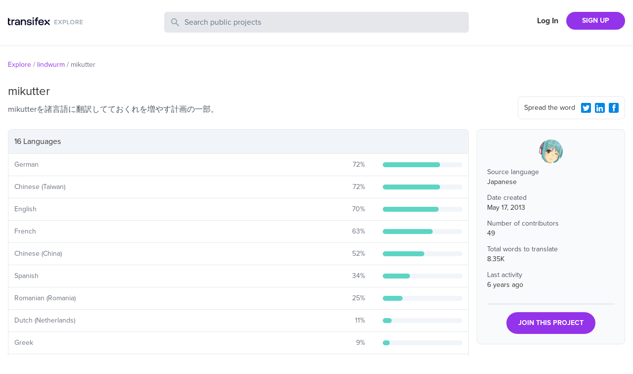

--- FILE ---
content_type: text/html; charset=utf-8
request_url: https://explore.transifex.com/lindwurm/mikutter/
body_size: 4532
content:
<!DOCTYPE html><html lang="en"><head><meta charSet="utf-8"/><meta name="viewport" content="width=device-width"/><link rel="apple-touch-icon-precomposed" sizes="57x57" href="/favicons/apple-touch-icon-57x57.png"/><link rel="apple-touch-icon-precomposed" sizes="114x114" href="/favicons/apple-touch-icon-114x114.png"/><link rel="apple-touch-icon-precomposed" sizes="72x72" href="/favicons/apple-touch-icon-72x72.png"/><link rel="apple-touch-icon-precomposed" sizes="144x144" href="/favicons/apple-touch-icon-144x144.png"/><link rel="apple-touch-icon-precomposed" sizes="60x60" href="/favicons/apple-touch-icon-60x60.png"/><link rel="apple-touch-icon-precomposed" sizes="120x120" href="/favicons/apple-touch-icon-120x120.png"/><link rel="apple-touch-icon-precomposed" sizes="76x76" href="/favicons/apple-touch-icon-76x76.png"/><link rel="apple-touch-icon-precomposed" sizes="152x152" href="/favicons/apple-touch-icon-152x152.png"/><link rel="icon" type="image/png" href="/favicons/favicon-196x196.png" sizes="196x196"/><link rel="icon" type="image/png" href="/favicons/favicon-96x96.png" sizes="96x96"/><link rel="icon" type="image/png" href="/favicons/favicon-32x32.png" sizes="32x32"/><link rel="icon" type="image/png" href="/favicons/favicon-16x16.png" sizes="16x16"/><link rel="icon" type="image/png" href="/favicons/favicon-128.png" sizes="128x128"/><meta name="twitter:card" content="summary"/><meta name="twitter:site" content="@transifex"/><meta property="twitter:account_id" content="17962352"/><meta property="og:type" content="website"/><meta property="fb:app_id" content="239849186072998"/><meta property="og:title" content="The mikutter translation project on Transifex"/><meta name="twitter:title" content="The mikutter translation project on Transifex"/><meta property="og:url" content="https://explore.transifex.com/lindwurm/mikutter/"/><meta name="twitter:url" content="https://explore.transifex.com/lindwurm/mikutter/"/><meta property="og:description" content="Join mikutter project in Transifex, and contribute to the world&#x27;s largest localization community"/><meta name="twitter:description" content="Join mikutter project in Transifex, and contribute to the world&#x27;s largest localization community"/><meta property="og:image" content="https://explore.transifex.com/og_image_join.png"/><meta name="twitter:image" content="https://explore.transifex.com/twitter_image_join.png"/><title>mikutter localization | Transifex</title><meta name="description" content="Join mikutter project in Transifex, and contribute to the world&#x27;s largest localization community"/><meta name="next-head-count" content="18"/><link rel="stylesheet" data-href="https://use.typekit.net/nmt1vfg.css"/><link rel="preload" href="https://explore.static.transifex.net/_next/static/css/90cdcc510faf4bfc.css" as="style"/><link rel="stylesheet" href="https://explore.static.transifex.net/_next/static/css/90cdcc510faf4bfc.css" data-n-g=""/><noscript data-n-css=""></noscript><script defer="" nomodule="" src="https://explore.static.transifex.net/_next/static/chunks/polyfills-c67a75d1b6f99dc8.js"></script><script src="https://explore.static.transifex.net/_next/static/chunks/webpack-811eede6b7a9d975.js" defer=""></script><script src="https://explore.static.transifex.net/_next/static/chunks/framework-0c7baedefba6b077.js" defer=""></script><script src="https://explore.static.transifex.net/_next/static/chunks/main-3b874e62b3e5f07b.js" defer=""></script><script src="https://explore.static.transifex.net/_next/static/chunks/pages/_app-1946db436ef132a1.js" defer=""></script><script src="https://explore.static.transifex.net/_next/static/chunks/247-1528bb1e6db12273.js" defer=""></script><script src="https://explore.static.transifex.net/_next/static/chunks/pages/%5Borganization%5D/%5Bproject%5D-30fb1a778909413c.js" defer=""></script><script src="https://explore.static.transifex.net/_next/static/69hteLQPZeuV7Kfb1_d-u/_buildManifest.js" defer=""></script><script src="https://explore.static.transifex.net/_next/static/69hteLQPZeuV7Kfb1_d-u/_ssgManifest.js" defer=""></script><link rel="stylesheet" href="https://use.typekit.net/nmt1vfg.css"/></head><body><div id="__next"><header class="border-b"><div class="lg:content-auto container mx-auto max-w-screen-xl grow"><div class="py-6 grid md:grid-cols-4 grid-cols-2
       md:gap-4 px-4 2xl:px-0"><h1 class="flex items-center" style="height:44px"><a href="/"><img alt="Explore Transifex" loading="lazy" width="152" height="19" decoding="async" data-nimg="1" class="cursor-pointer pb-2" style="color:transparent" src="/logo.svg"/></a></h1><div class="md:col-span-2 col-span-4 order-3 md:order-none mt-3 md:mt-0"><div><form><label class="relative block"><span class="absolute inset-y-0 left-0 flex items-center pl-3"><svg class="h-5 w-5 fill-slate-400" viewBox="0 0 20 20"><path fill-rule="evenodd" d="M8 4a4 4 0 100 8 4 4 0 000-8zM2 8a6 6 0 1110.89 3.476l4.817 4.817a1 1 0 01-1.414 1.414l-4.816-4.816A6 6 0 012 8z" clip-rule="evenodd"></path></svg></span><span class="sr-only">Search Public Projects</span><input type="text" name="search" class="border w-full bg-gray-200 rounded-md py-2 pl-10 pr-3 placeholder:text-slate-500 text-slate-600 focus:outline-none focus:border-gray-300 focus:ring-gray-300 focus:ring-1 invalid:text-slate-400" placeholder="Search public projects" autoComplete="off" minLength="2" value=""/></label></form></div></div><div class=""><nav class="flex items-center justify-end flex-1"><a href="https://app.transifex.com/signin" class="font-bold px-4 shrink-0 hidden xs:block">Log In</a><a href="https://app.transifex.com/signup/open-source/" class="bg-purple-600 hover:bg-violet-700 hover:no-underline text-white font-bold py-2 px-4 sm:px-8 rounded-full text-sm shrink-0">SIGN UP</a></nav></div></div></div></header><div class="lg:content-auto container mx-auto max-w-screen-xl grow"><section class="px-4 2xl:px-0"><ul class="text-sm flex text-gray-500 my-7"><li><span class="mr-1 inline-block text-purple-600"><a href="/">Explore</a></span><span class="mr-1 inline-block">/</span></li><li><span class="mr-1 inline-block text-purple-600"><a href="/lindwurm/">lindwurm</a></span><span class="mr-1 inline-block">/</span></li><li><span class="mr-1 inline-block ">mikutter</span></li></ul></section><section class="grid md:grid-cols-4 md:gap-4 px-4 2xl:px-0 items-end"><div class="md:col-span-3"><h1 class="text-2xl pb-2">mikutter</h1><p class="text-gray-600">mikutterを諸言語に翻訳してておくれを増やす計画の一部。</p><p class="flex items-center pb-5 pt-2 text-gray-500 text-sm w-1/2"></p></div><div class="pb-5 flex justify-end"><div class="rounded-lg p-2 pl-3 border w-full md:w-fit text-sm flex items-center"><span class="grow pr-2">Spread the word</span><button type="button" aria-label="Twitter Share"><svg viewBox="0 0 16 16" class="w-5 h-5 fill-info m-2 sm:m-1"><path d="M1.9 0h12.1c0.5 0 1 0.2 1.4 0.6 0.4 0.3 0.6 0.8 0.6 1.3v12.1c0 0.5-0.2 1-0.6 1.4s-0.8 0.6-1.4 0.6h-12.1c-0.5 0-1-0.2-1.4-0.6-0.3-0.3-0.5-0.8-0.5-1.3v-12.2c0-0.5 0.2-1 0.6-1.4s0.8-0.5 1.3-0.5zM12.8 5.9c0.4-0.3 0.8-0.7 1.2-1.2-0.4 0.2-0.9 0.3-1.4 0.4 0.5-0.3 0.9-0.7 1-1.3-0.5 0.3-1 0.5-1.5 0.6-0.5-0.5-1-0.7-1.7-0.7-0.4-0.1-0.9 0.1-1.3 0.3-0.4 0.3-0.6 0.7-0.8 1.1-0.2 0.5-0.2 0.9-0.1 1.4-1-0.1-1.8-0.3-2.7-0.7s-1.5-1-2.1-1.8c-0.4 0.6-0.4 1.1-0.3 1.7s0.5 1.1 1 1.4c-0.4 0.1-0.8 0-1.1-0.2 0 0.6 0.2 1 0.5 1.5s0.8 0.7 1.4 0.8c-0.4 0.1-0.7 0.1-1.1 0 0.2 0.5 0.4 0.9 0.8 1.2s0.9 0.5 1.4 0.5c-0.5 0.4-1 0.7-1.6 0.8s-1.2 0.2-1.8 0.1c1.1 0.7 2.3 1.1 3.6 1.1 1.4 0 2.6-0.3 3.6-1s1.8-1.5 2.3-2.6 0.8-2.2 0.7-3.4z"></path></svg></button><button type="button" aria-label="LinkedIn Share"><svg viewBox="0 0 16 16" class="w-5 h-5 fill-info m-2 sm:m-1"><path d="M2 0h12c0.5 0 1 0.2 1.4 0.6s0.6 0.8 0.6 1.3v12.1c0 0.5-0.2 1-0.6 1.4s-0.8 0.6-1.4 0.6h-12c-0.5 0-1-0.2-1.4-0.6s-0.6-0.8-0.6-1.3v-12.2c0-0.5 0.2-1 0.6-1.4s0.8-0.5 1.4-0.5zM3.6 5.8c0.4 0 0.7-0.1 0.9-0.4s0.4-0.6 0.4-0.9-0.1-0.7-0.3-0.9-0.6-0.4-1-0.4c-0.3 0-0.6 0.1-0.9 0.4s-0.4 0.5-0.4 0.9 0.1 0.7 0.4 0.9 0.6 0.4 0.9 0.4zM12.9 13.8v-4.5c0-0.9-0.2-1.6-0.7-2.1s-1.1-0.7-1.9-0.7c-0.4 0-0.9 0.1-1.2 0.3s-0.6 0.5-0.8 0.8l-0.1 0.1v-1h-2.2v7.1h2.3v-3.7c0-0.5 0.1-0.9 0.3-1.2s0.6-0.4 1-0.4c0.8 0 1.2 0.5 1.2 1.6v3.7h2.1zM4.8 6.7h-2.2v7.1h2.3v-7.1z"></path></svg></button><button type="button" aria-label="Facebook Share"><svg viewBox="0 0 16 16" class="w-5 h-5 fill-info m-2 sm:m-1"><path d="M14.1 0.050h-12.2c-1 0-1.9 0.9-1.9 1.9v12.1c0 1 0.9 1.9 1.9 1.9h12.1c1 0 1.9-0.9 1.9-1.9v-12.1c0.1-1-0.8-1.9-1.8-1.9zM11 4.35c0 0-0.9 0-1.3 0-0.5 0-0.6 0.1-0.6 0.6 0 0.3 0 1.1 0 1.1h1.9l-0.3 2h-1.6v5.7h-2.2v-5.7h-1.2v-1.9h1.1c0 0 0-0.2 0-1.5 0-1.5 0.8-2.3 2.5-2.3 0.2 0 1.6 0 1.6 0s0.1 2 0.1 2z"></path></svg></button></div></div></section><section class="grid md:grid-cols-4 md:gap-4 px-4 2xl:px-0"><div class="md:col-span-3 pt-4 md:pt-0 order-2 md:order-none"><table class="border-spacing-0 border-separate table-auto w-full"><thead><tr><th class="border rounded-t-lg bg-slate-100 text-left p-3 font-normal" colSpan="3">16 Languages</th></tr></thead><tbody><tr><td class="border-b p-3 border-l"><p class="text-sm text-gray-500">German</p></td><td class="border-b p-3"><div class="flex items-center"><p class="text-gray-500 w-12 mr-3 text-sm grow text-right">72<!-- -->%</p></div></td><td width="20%" class="border-r border-b p-3"><div class="w-full bg-slate-100 rounded-full h-2.5"><div class="bg-graphBase h-2.5 rounded-full" style="width:72%"></div></div></td></tr><tr><td class="border-b p-3 border-l"><p class="text-sm text-gray-500">Chinese (Taiwan)</p></td><td class="border-b p-3"><div class="flex items-center"><p class="text-gray-500 w-12 mr-3 text-sm grow text-right">72<!-- -->%</p></div></td><td width="20%" class="border-r border-b p-3"><div class="w-full bg-slate-100 rounded-full h-2.5"><div class="bg-graphBase h-2.5 rounded-full" style="width:72%"></div></div></td></tr><tr><td class="border-b p-3 border-l"><p class="text-sm text-gray-500">English</p></td><td class="border-b p-3"><div class="flex items-center"><p class="text-gray-500 w-12 mr-3 text-sm grow text-right">70<!-- -->%</p></div></td><td width="20%" class="border-r border-b p-3"><div class="w-full bg-slate-100 rounded-full h-2.5"><div class="bg-graphBase h-2.5 rounded-full" style="width:70%"></div></div></td></tr><tr><td class="border-b p-3 border-l"><p class="text-sm text-gray-500">French</p></td><td class="border-b p-3"><div class="flex items-center"><p class="text-gray-500 w-12 mr-3 text-sm grow text-right">63<!-- -->%</p></div></td><td width="20%" class="border-r border-b p-3"><div class="w-full bg-slate-100 rounded-full h-2.5"><div class="bg-graphBase h-2.5 rounded-full" style="width:63%"></div></div></td></tr><tr><td class="border-b p-3 border-l"><p class="text-sm text-gray-500">Chinese (China)</p></td><td class="border-b p-3"><div class="flex items-center"><p class="text-gray-500 w-12 mr-3 text-sm grow text-right">52<!-- -->%</p></div></td><td width="20%" class="border-r border-b p-3"><div class="w-full bg-slate-100 rounded-full h-2.5"><div class="bg-graphBase h-2.5 rounded-full" style="width:52%"></div></div></td></tr><tr><td class="border-b p-3 border-l"><p class="text-sm text-gray-500">Spanish</p></td><td class="border-b p-3"><div class="flex items-center"><p class="text-gray-500 w-12 mr-3 text-sm grow text-right">34<!-- -->%</p></div></td><td width="20%" class="border-r border-b p-3"><div class="w-full bg-slate-100 rounded-full h-2.5"><div class="bg-graphBase h-2.5 rounded-full" style="width:34%"></div></div></td></tr><tr><td class="border-b p-3 border-l"><p class="text-sm text-gray-500">Romanian (Romania)</p></td><td class="border-b p-3"><div class="flex items-center"><p class="text-gray-500 w-12 mr-3 text-sm grow text-right">25<!-- -->%</p></div></td><td width="20%" class="border-r border-b p-3"><div class="w-full bg-slate-100 rounded-full h-2.5"><div class="bg-graphBase h-2.5 rounded-full" style="width:25%"></div></div></td></tr><tr><td class="border-b p-3 border-l"><p class="text-sm text-gray-500">Dutch (Netherlands)</p></td><td class="border-b p-3"><div class="flex items-center"><p class="text-gray-500 w-12 mr-3 text-sm grow text-right">11<!-- -->%</p></div></td><td width="20%" class="border-r border-b p-3"><div class="w-full bg-slate-100 rounded-full h-2.5"><div class="bg-graphBase h-2.5 rounded-full" style="width:11%"></div></div></td></tr><tr><td class="border-b p-3 border-l"><p class="text-sm text-gray-500">Greek</p></td><td class="border-b p-3"><div class="flex items-center"><p class="text-gray-500 w-12 mr-3 text-sm grow text-right">9<!-- -->%</p></div></td><td width="20%" class="border-r border-b p-3"><div class="w-full bg-slate-100 rounded-full h-2.5"><div class="bg-graphBase h-2.5 rounded-full" style="width:9%"></div></div></td></tr><tr><td class="border-b p-3 border-l"><p class="text-sm text-gray-500">Chinese</p></td><td class="border-b p-3"><div class="flex items-center"><p class="text-gray-500 w-12 mr-3 text-sm grow text-right">0<!-- -->%</p></div></td><td width="20%" class="border-r border-b p-3"><div class="w-full bg-slate-100 rounded-full h-2.5"><div class="bg-graphBase h-2.5 rounded-full" style="width:0%"></div></div></td></tr><tr><td class="border-b p-3 border-l"><p class="text-sm text-gray-500">Russian</p></td><td class="border-b p-3"><div class="flex items-center"><p class="text-gray-500 w-12 mr-3 text-sm grow text-right">0<!-- -->%</p></div></td><td width="20%" class="border-r border-b p-3"><div class="w-full bg-slate-100 rounded-full h-2.5"><div class="bg-graphBase h-2.5 rounded-full" style="width:0%"></div></div></td></tr><tr><td class="border-b p-3 border-l"><p class="text-sm text-gray-500">Serbian</p></td><td class="border-b p-3"><div class="flex items-center"><p class="text-gray-500 w-12 mr-3 text-sm grow text-right">0<!-- -->%</p></div></td><td width="20%" class="border-r border-b p-3"><div class="w-full bg-slate-100 rounded-full h-2.5"><div class="bg-graphBase h-2.5 rounded-full" style="width:0%"></div></div></td></tr><tr><td class="border-b p-3 border-l"><p class="text-sm text-gray-500">Vietnamese</p></td><td class="border-b p-3"><div class="flex items-center"><p class="text-gray-500 w-12 mr-3 text-sm grow text-right">0<!-- -->%</p></div></td><td width="20%" class="border-r border-b p-3"><div class="w-full bg-slate-100 rounded-full h-2.5"><div class="bg-graphBase h-2.5 rounded-full" style="width:0%"></div></div></td></tr><tr><td class="border-b p-3 border-l"><p class="text-sm text-gray-500">Esperanto</p></td><td class="border-b p-3"><div class="flex items-center"><p class="text-gray-500 w-12 mr-3 text-sm grow text-right">0<!-- -->%</p></div></td><td width="20%" class="border-r border-b p-3"><div class="w-full bg-slate-100 rounded-full h-2.5"><div class="bg-graphBase h-2.5 rounded-full" style="width:0%"></div></div></td></tr><tr><td class="border-b p-3 border-l"><p class="text-sm text-gray-500">Portuguese (Portugal)</p></td><td class="border-b p-3"><div class="flex items-center"><p class="text-gray-500 w-12 mr-3 text-sm grow text-right">0<!-- -->%</p></div></td><td width="20%" class="border-r border-b p-3"><div class="w-full bg-slate-100 rounded-full h-2.5"><div class="bg-graphBase h-2.5 rounded-full" style="width:0%"></div></div></td></tr><tr><td class="border-b p-3 border-l"><p class="text-sm text-gray-500">Arabic</p></td><td class="border-b p-3"><div class="flex items-center"><p class="text-gray-500 w-12 mr-3 text-sm grow text-right">0<!-- -->%</p></div></td><td width="20%" class="border-r border-b p-3"><div class="w-full bg-slate-100 rounded-full h-2.5"><div class="bg-graphBase h-2.5 rounded-full" style="width:0%"></div></div></td></tr></tbody></table></div><aside><div class="rounded-lg p-5 mb-5 h-fit bg-gray-50 border"><div class="relative w-12 h-12 mx-auto block mb-2"><img src="https://txc-assets-775662142440-prod.s3.amazonaws.com/mugshots/4083f2a9f2.png" class="rounded-full aspect-square" alt="mikutter" title="mikutter" width="48" height="48"/></div><div class="text-sm pb-4"><p class="text-gray-600">Source language</p><p class="pb-3">Japanese</p><p class="text-gray-600">Date created</p><p class="pb-3">May 17, 2013</p><p class="text-gray-600">Number of contributors</p><p class="pb-3">49</p><p class="text-gray-600">Total words to translate</p><p class="pb-3">8.35K</p><p class="text-gray-600">Last activity</p><p class="pb-3">6 years ago</p></div><div class="border-t pt-4 text-center border-slate-300"><a href="https://app.transifex.com/join/?o=lindwurm&amp;p=mikutter&amp;t=opensource" class="bg-purple-600 hover:bg-violet-700 hover:no-underline text-white font-bold py-3 px-6 rounded-full text-sm inline-block">JOIN THIS PROJECT</a></div></div><p class="text-sm text-center md:text-left"><span class="inline-block mr-1 md:block">Got a localisation project?</span><a href="https://app.transifex.com/signup/open-source" class="text-purple-600">Do it with Transifex</a>, free forever.</p></aside></section></div><footer class="border-t p-3 mt-10"><div class="flex items-center lg:content-auto container mx-auto max-w-screen-xl py-2 sm:py-0"><nav><ul class="flex text-sm flex-col sm:flex-row"><li class="sm:pr-4 pb-1"><a href="https://www.transifex.com/" target="_blank" rel="noreferrer" class="text-gray-500 hover:underline">Transifex</a></li><li class="sm:pr-4 pb-1"><a href="https://developers.transifex.com/" target="_blank" rel="noreferrer" class="text-gray-500 hover:underline">Developer Hub</a></li><li class="sm:pr-4 pb-1"><a href="https://www.transifex.com/blog/" target="_blank" rel="noreferrer" class="text-gray-500 hover:underline">Blog</a></li><li class="sm:pr-4 pb-1"><a href="https://community.transifex.com/" target="_blank" rel="noreferrer" class="text-gray-500 hover:underline">Community</a></li><li class="sm:pr-4 pb-1"><a href="https://status.transifex.com/" target="_blank" rel="noreferrer" class="text-gray-500 hover:underline">Status</a></li><li><a href="https://www.transifex.com/contact/" target="_blank" rel="noreferrer" class="text-gray-500 hover:underline">Contact</a></li></ul></nav></div></footer></div><script id="__NEXT_DATA__" type="application/json">{"props":{"pageProps":{"data":{"slug":"mikutter","name":"mikutter","logo":"https://txc-assets-775662142440-prod.s3.amazonaws.com/mugshots/4083f2a9f2.png","opensource":true,"source_language":{"name":"Japanese","code":"ja"},"organization":{"name":"lindwurm","slug":"lindwurm","private":false,"logo":"https://txc-assets-775662142440-prod.s3.amazonaws.com/mugshots/a65e63a5b3.png"},"num_collaborators":49,"num_words":8353,"num_languages":16,"progress_trans":25,"last_activity":"2019-11-29T10:11:38.893","description":"","long_description":"mikutterを諸言語に翻訳してておくれを増やす計画の一部。","homepage":"","created":"2013-05-17T13:56:35","repository_url":"http://dev.mikutter.hachune.net/projects/mikutter/repository","languages":[{"code":"de","name":"German","translated_perc":72},{"code":"zh_TW","name":"Chinese (Taiwan)","translated_perc":72},{"code":"en","name":"English","translated_perc":70},{"code":"fr","name":"French","translated_perc":63},{"code":"zh_CN","name":"Chinese (China)","translated_perc":52},{"code":"es","name":"Spanish","translated_perc":34},{"code":"ro_RO","name":"Romanian (Romania)","translated_perc":25},{"code":"nl_NL","name":"Dutch (Netherlands)","translated_perc":11},{"code":"el","name":"Greek","translated_perc":9},{"code":"zh","name":"Chinese","translated_perc":0},{"code":"ru","name":"Russian","translated_perc":0},{"code":"sr","name":"Serbian","translated_perc":0},{"code":"vi","name":"Vietnamese","translated_perc":0},{"code":"eo","name":"Esperanto","translated_perc":0},{"code":"pt_PT","name":"Portuguese (Portugal)","translated_perc":0},{"code":"ar","name":"Arabic","translated_perc":0}]}},"__N_SSP":true},"page":"/[organization]/[project]","query":{"organization":"lindwurm","project":"mikutter"},"buildId":"69hteLQPZeuV7Kfb1_d-u","assetPrefix":"https://explore.static.transifex.net","runtimeConfig":{"gtmId":"GTM-5WLV7PD","googleSiteVerification":"5CBryvUzg5j_xbGYiHUkCIliJGqegcpUIogjyuAw2z0","transifexUrl":"https://app.transifex.com"},"isFallback":false,"isExperimentalCompile":false,"gssp":true,"locale":"en","locales":["en"],"defaultLocale":"en","scriptLoader":[]}</script></body></html>